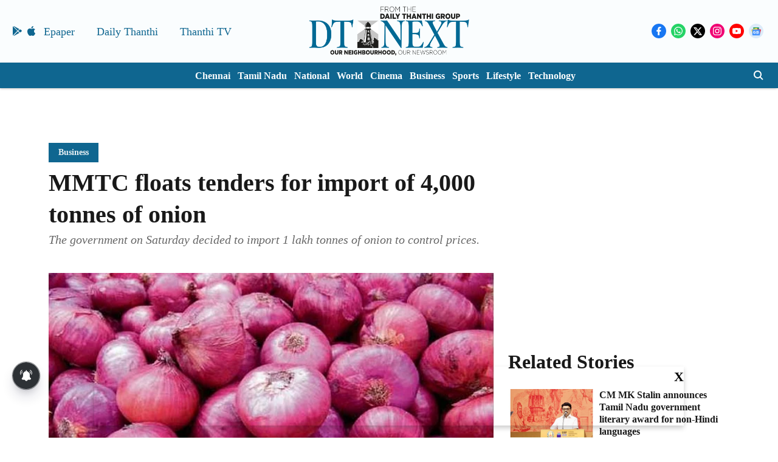

--- FILE ---
content_type: text/html; charset=utf-8
request_url: https://www.google.com/recaptcha/api2/aframe
body_size: 267
content:
<!DOCTYPE HTML><html><head><meta http-equiv="content-type" content="text/html; charset=UTF-8"></head><body><script nonce="31EsmjqMhyN_vGYZk__8pA">/** Anti-fraud and anti-abuse applications only. See google.com/recaptcha */ try{var clients={'sodar':'https://pagead2.googlesyndication.com/pagead/sodar?'};window.addEventListener("message",function(a){try{if(a.source===window.parent){var b=JSON.parse(a.data);var c=clients[b['id']];if(c){var d=document.createElement('img');d.src=c+b['params']+'&rc='+(localStorage.getItem("rc::a")?sessionStorage.getItem("rc::b"):"");window.document.body.appendChild(d);sessionStorage.setItem("rc::e",parseInt(sessionStorage.getItem("rc::e")||0)+1);localStorage.setItem("rc::h",'1768775178801');}}}catch(b){}});window.parent.postMessage("_grecaptcha_ready", "*");}catch(b){}</script></body></html>

--- FILE ---
content_type: application/javascript; charset=utf-8
request_url: https://fundingchoicesmessages.google.com/f/AGSKWxWgV71UQMYjOKt5jjwVIiLrXYMzrytAE62Fe8ARzOj_vyUs9FjWvkW3rkRrdztfd8Gbwe6aKrNsLTMjsWKL3Rtmm5rMn_jDKVSE18RVyL3mej7nUYIBI31VANH5VmjtFZJhwy9CYYNHYyeBrm0HDBBBSH6CB-BpACEYiaoXM61J6glE0Ma6Z_LqyQbD/__800x100./adphoto./showAd300./corner-ad./ad600x250.
body_size: -1292
content:
window['05bf1e35-9ad2-47c6-aee4-890b39d9bda3'] = true;